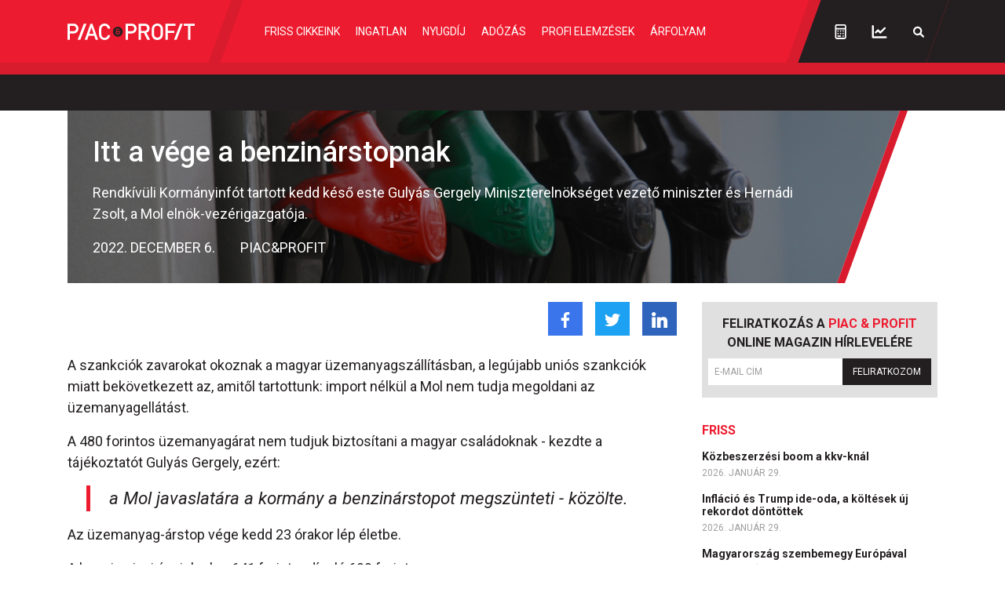

--- FILE ---
content_type: text/html; charset=utf-8
request_url: https://www.google.com/recaptcha/api2/anchor?ar=1&k=6LchupkhAAAAAPr5obvf8e_LzDnvgSwjaf8ObecP&co=aHR0cHM6Ly9waWFjZXNwcm9maXQuaHU6NDQz&hl=en&v=N67nZn4AqZkNcbeMu4prBgzg&size=invisible&anchor-ms=20000&execute-ms=30000&cb=xw9aduwgpefp
body_size: 48730
content:
<!DOCTYPE HTML><html dir="ltr" lang="en"><head><meta http-equiv="Content-Type" content="text/html; charset=UTF-8">
<meta http-equiv="X-UA-Compatible" content="IE=edge">
<title>reCAPTCHA</title>
<style type="text/css">
/* cyrillic-ext */
@font-face {
  font-family: 'Roboto';
  font-style: normal;
  font-weight: 400;
  font-stretch: 100%;
  src: url(//fonts.gstatic.com/s/roboto/v48/KFO7CnqEu92Fr1ME7kSn66aGLdTylUAMa3GUBHMdazTgWw.woff2) format('woff2');
  unicode-range: U+0460-052F, U+1C80-1C8A, U+20B4, U+2DE0-2DFF, U+A640-A69F, U+FE2E-FE2F;
}
/* cyrillic */
@font-face {
  font-family: 'Roboto';
  font-style: normal;
  font-weight: 400;
  font-stretch: 100%;
  src: url(//fonts.gstatic.com/s/roboto/v48/KFO7CnqEu92Fr1ME7kSn66aGLdTylUAMa3iUBHMdazTgWw.woff2) format('woff2');
  unicode-range: U+0301, U+0400-045F, U+0490-0491, U+04B0-04B1, U+2116;
}
/* greek-ext */
@font-face {
  font-family: 'Roboto';
  font-style: normal;
  font-weight: 400;
  font-stretch: 100%;
  src: url(//fonts.gstatic.com/s/roboto/v48/KFO7CnqEu92Fr1ME7kSn66aGLdTylUAMa3CUBHMdazTgWw.woff2) format('woff2');
  unicode-range: U+1F00-1FFF;
}
/* greek */
@font-face {
  font-family: 'Roboto';
  font-style: normal;
  font-weight: 400;
  font-stretch: 100%;
  src: url(//fonts.gstatic.com/s/roboto/v48/KFO7CnqEu92Fr1ME7kSn66aGLdTylUAMa3-UBHMdazTgWw.woff2) format('woff2');
  unicode-range: U+0370-0377, U+037A-037F, U+0384-038A, U+038C, U+038E-03A1, U+03A3-03FF;
}
/* math */
@font-face {
  font-family: 'Roboto';
  font-style: normal;
  font-weight: 400;
  font-stretch: 100%;
  src: url(//fonts.gstatic.com/s/roboto/v48/KFO7CnqEu92Fr1ME7kSn66aGLdTylUAMawCUBHMdazTgWw.woff2) format('woff2');
  unicode-range: U+0302-0303, U+0305, U+0307-0308, U+0310, U+0312, U+0315, U+031A, U+0326-0327, U+032C, U+032F-0330, U+0332-0333, U+0338, U+033A, U+0346, U+034D, U+0391-03A1, U+03A3-03A9, U+03B1-03C9, U+03D1, U+03D5-03D6, U+03F0-03F1, U+03F4-03F5, U+2016-2017, U+2034-2038, U+203C, U+2040, U+2043, U+2047, U+2050, U+2057, U+205F, U+2070-2071, U+2074-208E, U+2090-209C, U+20D0-20DC, U+20E1, U+20E5-20EF, U+2100-2112, U+2114-2115, U+2117-2121, U+2123-214F, U+2190, U+2192, U+2194-21AE, U+21B0-21E5, U+21F1-21F2, U+21F4-2211, U+2213-2214, U+2216-22FF, U+2308-230B, U+2310, U+2319, U+231C-2321, U+2336-237A, U+237C, U+2395, U+239B-23B7, U+23D0, U+23DC-23E1, U+2474-2475, U+25AF, U+25B3, U+25B7, U+25BD, U+25C1, U+25CA, U+25CC, U+25FB, U+266D-266F, U+27C0-27FF, U+2900-2AFF, U+2B0E-2B11, U+2B30-2B4C, U+2BFE, U+3030, U+FF5B, U+FF5D, U+1D400-1D7FF, U+1EE00-1EEFF;
}
/* symbols */
@font-face {
  font-family: 'Roboto';
  font-style: normal;
  font-weight: 400;
  font-stretch: 100%;
  src: url(//fonts.gstatic.com/s/roboto/v48/KFO7CnqEu92Fr1ME7kSn66aGLdTylUAMaxKUBHMdazTgWw.woff2) format('woff2');
  unicode-range: U+0001-000C, U+000E-001F, U+007F-009F, U+20DD-20E0, U+20E2-20E4, U+2150-218F, U+2190, U+2192, U+2194-2199, U+21AF, U+21E6-21F0, U+21F3, U+2218-2219, U+2299, U+22C4-22C6, U+2300-243F, U+2440-244A, U+2460-24FF, U+25A0-27BF, U+2800-28FF, U+2921-2922, U+2981, U+29BF, U+29EB, U+2B00-2BFF, U+4DC0-4DFF, U+FFF9-FFFB, U+10140-1018E, U+10190-1019C, U+101A0, U+101D0-101FD, U+102E0-102FB, U+10E60-10E7E, U+1D2C0-1D2D3, U+1D2E0-1D37F, U+1F000-1F0FF, U+1F100-1F1AD, U+1F1E6-1F1FF, U+1F30D-1F30F, U+1F315, U+1F31C, U+1F31E, U+1F320-1F32C, U+1F336, U+1F378, U+1F37D, U+1F382, U+1F393-1F39F, U+1F3A7-1F3A8, U+1F3AC-1F3AF, U+1F3C2, U+1F3C4-1F3C6, U+1F3CA-1F3CE, U+1F3D4-1F3E0, U+1F3ED, U+1F3F1-1F3F3, U+1F3F5-1F3F7, U+1F408, U+1F415, U+1F41F, U+1F426, U+1F43F, U+1F441-1F442, U+1F444, U+1F446-1F449, U+1F44C-1F44E, U+1F453, U+1F46A, U+1F47D, U+1F4A3, U+1F4B0, U+1F4B3, U+1F4B9, U+1F4BB, U+1F4BF, U+1F4C8-1F4CB, U+1F4D6, U+1F4DA, U+1F4DF, U+1F4E3-1F4E6, U+1F4EA-1F4ED, U+1F4F7, U+1F4F9-1F4FB, U+1F4FD-1F4FE, U+1F503, U+1F507-1F50B, U+1F50D, U+1F512-1F513, U+1F53E-1F54A, U+1F54F-1F5FA, U+1F610, U+1F650-1F67F, U+1F687, U+1F68D, U+1F691, U+1F694, U+1F698, U+1F6AD, U+1F6B2, U+1F6B9-1F6BA, U+1F6BC, U+1F6C6-1F6CF, U+1F6D3-1F6D7, U+1F6E0-1F6EA, U+1F6F0-1F6F3, U+1F6F7-1F6FC, U+1F700-1F7FF, U+1F800-1F80B, U+1F810-1F847, U+1F850-1F859, U+1F860-1F887, U+1F890-1F8AD, U+1F8B0-1F8BB, U+1F8C0-1F8C1, U+1F900-1F90B, U+1F93B, U+1F946, U+1F984, U+1F996, U+1F9E9, U+1FA00-1FA6F, U+1FA70-1FA7C, U+1FA80-1FA89, U+1FA8F-1FAC6, U+1FACE-1FADC, U+1FADF-1FAE9, U+1FAF0-1FAF8, U+1FB00-1FBFF;
}
/* vietnamese */
@font-face {
  font-family: 'Roboto';
  font-style: normal;
  font-weight: 400;
  font-stretch: 100%;
  src: url(//fonts.gstatic.com/s/roboto/v48/KFO7CnqEu92Fr1ME7kSn66aGLdTylUAMa3OUBHMdazTgWw.woff2) format('woff2');
  unicode-range: U+0102-0103, U+0110-0111, U+0128-0129, U+0168-0169, U+01A0-01A1, U+01AF-01B0, U+0300-0301, U+0303-0304, U+0308-0309, U+0323, U+0329, U+1EA0-1EF9, U+20AB;
}
/* latin-ext */
@font-face {
  font-family: 'Roboto';
  font-style: normal;
  font-weight: 400;
  font-stretch: 100%;
  src: url(//fonts.gstatic.com/s/roboto/v48/KFO7CnqEu92Fr1ME7kSn66aGLdTylUAMa3KUBHMdazTgWw.woff2) format('woff2');
  unicode-range: U+0100-02BA, U+02BD-02C5, U+02C7-02CC, U+02CE-02D7, U+02DD-02FF, U+0304, U+0308, U+0329, U+1D00-1DBF, U+1E00-1E9F, U+1EF2-1EFF, U+2020, U+20A0-20AB, U+20AD-20C0, U+2113, U+2C60-2C7F, U+A720-A7FF;
}
/* latin */
@font-face {
  font-family: 'Roboto';
  font-style: normal;
  font-weight: 400;
  font-stretch: 100%;
  src: url(//fonts.gstatic.com/s/roboto/v48/KFO7CnqEu92Fr1ME7kSn66aGLdTylUAMa3yUBHMdazQ.woff2) format('woff2');
  unicode-range: U+0000-00FF, U+0131, U+0152-0153, U+02BB-02BC, U+02C6, U+02DA, U+02DC, U+0304, U+0308, U+0329, U+2000-206F, U+20AC, U+2122, U+2191, U+2193, U+2212, U+2215, U+FEFF, U+FFFD;
}
/* cyrillic-ext */
@font-face {
  font-family: 'Roboto';
  font-style: normal;
  font-weight: 500;
  font-stretch: 100%;
  src: url(//fonts.gstatic.com/s/roboto/v48/KFO7CnqEu92Fr1ME7kSn66aGLdTylUAMa3GUBHMdazTgWw.woff2) format('woff2');
  unicode-range: U+0460-052F, U+1C80-1C8A, U+20B4, U+2DE0-2DFF, U+A640-A69F, U+FE2E-FE2F;
}
/* cyrillic */
@font-face {
  font-family: 'Roboto';
  font-style: normal;
  font-weight: 500;
  font-stretch: 100%;
  src: url(//fonts.gstatic.com/s/roboto/v48/KFO7CnqEu92Fr1ME7kSn66aGLdTylUAMa3iUBHMdazTgWw.woff2) format('woff2');
  unicode-range: U+0301, U+0400-045F, U+0490-0491, U+04B0-04B1, U+2116;
}
/* greek-ext */
@font-face {
  font-family: 'Roboto';
  font-style: normal;
  font-weight: 500;
  font-stretch: 100%;
  src: url(//fonts.gstatic.com/s/roboto/v48/KFO7CnqEu92Fr1ME7kSn66aGLdTylUAMa3CUBHMdazTgWw.woff2) format('woff2');
  unicode-range: U+1F00-1FFF;
}
/* greek */
@font-face {
  font-family: 'Roboto';
  font-style: normal;
  font-weight: 500;
  font-stretch: 100%;
  src: url(//fonts.gstatic.com/s/roboto/v48/KFO7CnqEu92Fr1ME7kSn66aGLdTylUAMa3-UBHMdazTgWw.woff2) format('woff2');
  unicode-range: U+0370-0377, U+037A-037F, U+0384-038A, U+038C, U+038E-03A1, U+03A3-03FF;
}
/* math */
@font-face {
  font-family: 'Roboto';
  font-style: normal;
  font-weight: 500;
  font-stretch: 100%;
  src: url(//fonts.gstatic.com/s/roboto/v48/KFO7CnqEu92Fr1ME7kSn66aGLdTylUAMawCUBHMdazTgWw.woff2) format('woff2');
  unicode-range: U+0302-0303, U+0305, U+0307-0308, U+0310, U+0312, U+0315, U+031A, U+0326-0327, U+032C, U+032F-0330, U+0332-0333, U+0338, U+033A, U+0346, U+034D, U+0391-03A1, U+03A3-03A9, U+03B1-03C9, U+03D1, U+03D5-03D6, U+03F0-03F1, U+03F4-03F5, U+2016-2017, U+2034-2038, U+203C, U+2040, U+2043, U+2047, U+2050, U+2057, U+205F, U+2070-2071, U+2074-208E, U+2090-209C, U+20D0-20DC, U+20E1, U+20E5-20EF, U+2100-2112, U+2114-2115, U+2117-2121, U+2123-214F, U+2190, U+2192, U+2194-21AE, U+21B0-21E5, U+21F1-21F2, U+21F4-2211, U+2213-2214, U+2216-22FF, U+2308-230B, U+2310, U+2319, U+231C-2321, U+2336-237A, U+237C, U+2395, U+239B-23B7, U+23D0, U+23DC-23E1, U+2474-2475, U+25AF, U+25B3, U+25B7, U+25BD, U+25C1, U+25CA, U+25CC, U+25FB, U+266D-266F, U+27C0-27FF, U+2900-2AFF, U+2B0E-2B11, U+2B30-2B4C, U+2BFE, U+3030, U+FF5B, U+FF5D, U+1D400-1D7FF, U+1EE00-1EEFF;
}
/* symbols */
@font-face {
  font-family: 'Roboto';
  font-style: normal;
  font-weight: 500;
  font-stretch: 100%;
  src: url(//fonts.gstatic.com/s/roboto/v48/KFO7CnqEu92Fr1ME7kSn66aGLdTylUAMaxKUBHMdazTgWw.woff2) format('woff2');
  unicode-range: U+0001-000C, U+000E-001F, U+007F-009F, U+20DD-20E0, U+20E2-20E4, U+2150-218F, U+2190, U+2192, U+2194-2199, U+21AF, U+21E6-21F0, U+21F3, U+2218-2219, U+2299, U+22C4-22C6, U+2300-243F, U+2440-244A, U+2460-24FF, U+25A0-27BF, U+2800-28FF, U+2921-2922, U+2981, U+29BF, U+29EB, U+2B00-2BFF, U+4DC0-4DFF, U+FFF9-FFFB, U+10140-1018E, U+10190-1019C, U+101A0, U+101D0-101FD, U+102E0-102FB, U+10E60-10E7E, U+1D2C0-1D2D3, U+1D2E0-1D37F, U+1F000-1F0FF, U+1F100-1F1AD, U+1F1E6-1F1FF, U+1F30D-1F30F, U+1F315, U+1F31C, U+1F31E, U+1F320-1F32C, U+1F336, U+1F378, U+1F37D, U+1F382, U+1F393-1F39F, U+1F3A7-1F3A8, U+1F3AC-1F3AF, U+1F3C2, U+1F3C4-1F3C6, U+1F3CA-1F3CE, U+1F3D4-1F3E0, U+1F3ED, U+1F3F1-1F3F3, U+1F3F5-1F3F7, U+1F408, U+1F415, U+1F41F, U+1F426, U+1F43F, U+1F441-1F442, U+1F444, U+1F446-1F449, U+1F44C-1F44E, U+1F453, U+1F46A, U+1F47D, U+1F4A3, U+1F4B0, U+1F4B3, U+1F4B9, U+1F4BB, U+1F4BF, U+1F4C8-1F4CB, U+1F4D6, U+1F4DA, U+1F4DF, U+1F4E3-1F4E6, U+1F4EA-1F4ED, U+1F4F7, U+1F4F9-1F4FB, U+1F4FD-1F4FE, U+1F503, U+1F507-1F50B, U+1F50D, U+1F512-1F513, U+1F53E-1F54A, U+1F54F-1F5FA, U+1F610, U+1F650-1F67F, U+1F687, U+1F68D, U+1F691, U+1F694, U+1F698, U+1F6AD, U+1F6B2, U+1F6B9-1F6BA, U+1F6BC, U+1F6C6-1F6CF, U+1F6D3-1F6D7, U+1F6E0-1F6EA, U+1F6F0-1F6F3, U+1F6F7-1F6FC, U+1F700-1F7FF, U+1F800-1F80B, U+1F810-1F847, U+1F850-1F859, U+1F860-1F887, U+1F890-1F8AD, U+1F8B0-1F8BB, U+1F8C0-1F8C1, U+1F900-1F90B, U+1F93B, U+1F946, U+1F984, U+1F996, U+1F9E9, U+1FA00-1FA6F, U+1FA70-1FA7C, U+1FA80-1FA89, U+1FA8F-1FAC6, U+1FACE-1FADC, U+1FADF-1FAE9, U+1FAF0-1FAF8, U+1FB00-1FBFF;
}
/* vietnamese */
@font-face {
  font-family: 'Roboto';
  font-style: normal;
  font-weight: 500;
  font-stretch: 100%;
  src: url(//fonts.gstatic.com/s/roboto/v48/KFO7CnqEu92Fr1ME7kSn66aGLdTylUAMa3OUBHMdazTgWw.woff2) format('woff2');
  unicode-range: U+0102-0103, U+0110-0111, U+0128-0129, U+0168-0169, U+01A0-01A1, U+01AF-01B0, U+0300-0301, U+0303-0304, U+0308-0309, U+0323, U+0329, U+1EA0-1EF9, U+20AB;
}
/* latin-ext */
@font-face {
  font-family: 'Roboto';
  font-style: normal;
  font-weight: 500;
  font-stretch: 100%;
  src: url(//fonts.gstatic.com/s/roboto/v48/KFO7CnqEu92Fr1ME7kSn66aGLdTylUAMa3KUBHMdazTgWw.woff2) format('woff2');
  unicode-range: U+0100-02BA, U+02BD-02C5, U+02C7-02CC, U+02CE-02D7, U+02DD-02FF, U+0304, U+0308, U+0329, U+1D00-1DBF, U+1E00-1E9F, U+1EF2-1EFF, U+2020, U+20A0-20AB, U+20AD-20C0, U+2113, U+2C60-2C7F, U+A720-A7FF;
}
/* latin */
@font-face {
  font-family: 'Roboto';
  font-style: normal;
  font-weight: 500;
  font-stretch: 100%;
  src: url(//fonts.gstatic.com/s/roboto/v48/KFO7CnqEu92Fr1ME7kSn66aGLdTylUAMa3yUBHMdazQ.woff2) format('woff2');
  unicode-range: U+0000-00FF, U+0131, U+0152-0153, U+02BB-02BC, U+02C6, U+02DA, U+02DC, U+0304, U+0308, U+0329, U+2000-206F, U+20AC, U+2122, U+2191, U+2193, U+2212, U+2215, U+FEFF, U+FFFD;
}
/* cyrillic-ext */
@font-face {
  font-family: 'Roboto';
  font-style: normal;
  font-weight: 900;
  font-stretch: 100%;
  src: url(//fonts.gstatic.com/s/roboto/v48/KFO7CnqEu92Fr1ME7kSn66aGLdTylUAMa3GUBHMdazTgWw.woff2) format('woff2');
  unicode-range: U+0460-052F, U+1C80-1C8A, U+20B4, U+2DE0-2DFF, U+A640-A69F, U+FE2E-FE2F;
}
/* cyrillic */
@font-face {
  font-family: 'Roboto';
  font-style: normal;
  font-weight: 900;
  font-stretch: 100%;
  src: url(//fonts.gstatic.com/s/roboto/v48/KFO7CnqEu92Fr1ME7kSn66aGLdTylUAMa3iUBHMdazTgWw.woff2) format('woff2');
  unicode-range: U+0301, U+0400-045F, U+0490-0491, U+04B0-04B1, U+2116;
}
/* greek-ext */
@font-face {
  font-family: 'Roboto';
  font-style: normal;
  font-weight: 900;
  font-stretch: 100%;
  src: url(//fonts.gstatic.com/s/roboto/v48/KFO7CnqEu92Fr1ME7kSn66aGLdTylUAMa3CUBHMdazTgWw.woff2) format('woff2');
  unicode-range: U+1F00-1FFF;
}
/* greek */
@font-face {
  font-family: 'Roboto';
  font-style: normal;
  font-weight: 900;
  font-stretch: 100%;
  src: url(//fonts.gstatic.com/s/roboto/v48/KFO7CnqEu92Fr1ME7kSn66aGLdTylUAMa3-UBHMdazTgWw.woff2) format('woff2');
  unicode-range: U+0370-0377, U+037A-037F, U+0384-038A, U+038C, U+038E-03A1, U+03A3-03FF;
}
/* math */
@font-face {
  font-family: 'Roboto';
  font-style: normal;
  font-weight: 900;
  font-stretch: 100%;
  src: url(//fonts.gstatic.com/s/roboto/v48/KFO7CnqEu92Fr1ME7kSn66aGLdTylUAMawCUBHMdazTgWw.woff2) format('woff2');
  unicode-range: U+0302-0303, U+0305, U+0307-0308, U+0310, U+0312, U+0315, U+031A, U+0326-0327, U+032C, U+032F-0330, U+0332-0333, U+0338, U+033A, U+0346, U+034D, U+0391-03A1, U+03A3-03A9, U+03B1-03C9, U+03D1, U+03D5-03D6, U+03F0-03F1, U+03F4-03F5, U+2016-2017, U+2034-2038, U+203C, U+2040, U+2043, U+2047, U+2050, U+2057, U+205F, U+2070-2071, U+2074-208E, U+2090-209C, U+20D0-20DC, U+20E1, U+20E5-20EF, U+2100-2112, U+2114-2115, U+2117-2121, U+2123-214F, U+2190, U+2192, U+2194-21AE, U+21B0-21E5, U+21F1-21F2, U+21F4-2211, U+2213-2214, U+2216-22FF, U+2308-230B, U+2310, U+2319, U+231C-2321, U+2336-237A, U+237C, U+2395, U+239B-23B7, U+23D0, U+23DC-23E1, U+2474-2475, U+25AF, U+25B3, U+25B7, U+25BD, U+25C1, U+25CA, U+25CC, U+25FB, U+266D-266F, U+27C0-27FF, U+2900-2AFF, U+2B0E-2B11, U+2B30-2B4C, U+2BFE, U+3030, U+FF5B, U+FF5D, U+1D400-1D7FF, U+1EE00-1EEFF;
}
/* symbols */
@font-face {
  font-family: 'Roboto';
  font-style: normal;
  font-weight: 900;
  font-stretch: 100%;
  src: url(//fonts.gstatic.com/s/roboto/v48/KFO7CnqEu92Fr1ME7kSn66aGLdTylUAMaxKUBHMdazTgWw.woff2) format('woff2');
  unicode-range: U+0001-000C, U+000E-001F, U+007F-009F, U+20DD-20E0, U+20E2-20E4, U+2150-218F, U+2190, U+2192, U+2194-2199, U+21AF, U+21E6-21F0, U+21F3, U+2218-2219, U+2299, U+22C4-22C6, U+2300-243F, U+2440-244A, U+2460-24FF, U+25A0-27BF, U+2800-28FF, U+2921-2922, U+2981, U+29BF, U+29EB, U+2B00-2BFF, U+4DC0-4DFF, U+FFF9-FFFB, U+10140-1018E, U+10190-1019C, U+101A0, U+101D0-101FD, U+102E0-102FB, U+10E60-10E7E, U+1D2C0-1D2D3, U+1D2E0-1D37F, U+1F000-1F0FF, U+1F100-1F1AD, U+1F1E6-1F1FF, U+1F30D-1F30F, U+1F315, U+1F31C, U+1F31E, U+1F320-1F32C, U+1F336, U+1F378, U+1F37D, U+1F382, U+1F393-1F39F, U+1F3A7-1F3A8, U+1F3AC-1F3AF, U+1F3C2, U+1F3C4-1F3C6, U+1F3CA-1F3CE, U+1F3D4-1F3E0, U+1F3ED, U+1F3F1-1F3F3, U+1F3F5-1F3F7, U+1F408, U+1F415, U+1F41F, U+1F426, U+1F43F, U+1F441-1F442, U+1F444, U+1F446-1F449, U+1F44C-1F44E, U+1F453, U+1F46A, U+1F47D, U+1F4A3, U+1F4B0, U+1F4B3, U+1F4B9, U+1F4BB, U+1F4BF, U+1F4C8-1F4CB, U+1F4D6, U+1F4DA, U+1F4DF, U+1F4E3-1F4E6, U+1F4EA-1F4ED, U+1F4F7, U+1F4F9-1F4FB, U+1F4FD-1F4FE, U+1F503, U+1F507-1F50B, U+1F50D, U+1F512-1F513, U+1F53E-1F54A, U+1F54F-1F5FA, U+1F610, U+1F650-1F67F, U+1F687, U+1F68D, U+1F691, U+1F694, U+1F698, U+1F6AD, U+1F6B2, U+1F6B9-1F6BA, U+1F6BC, U+1F6C6-1F6CF, U+1F6D3-1F6D7, U+1F6E0-1F6EA, U+1F6F0-1F6F3, U+1F6F7-1F6FC, U+1F700-1F7FF, U+1F800-1F80B, U+1F810-1F847, U+1F850-1F859, U+1F860-1F887, U+1F890-1F8AD, U+1F8B0-1F8BB, U+1F8C0-1F8C1, U+1F900-1F90B, U+1F93B, U+1F946, U+1F984, U+1F996, U+1F9E9, U+1FA00-1FA6F, U+1FA70-1FA7C, U+1FA80-1FA89, U+1FA8F-1FAC6, U+1FACE-1FADC, U+1FADF-1FAE9, U+1FAF0-1FAF8, U+1FB00-1FBFF;
}
/* vietnamese */
@font-face {
  font-family: 'Roboto';
  font-style: normal;
  font-weight: 900;
  font-stretch: 100%;
  src: url(//fonts.gstatic.com/s/roboto/v48/KFO7CnqEu92Fr1ME7kSn66aGLdTylUAMa3OUBHMdazTgWw.woff2) format('woff2');
  unicode-range: U+0102-0103, U+0110-0111, U+0128-0129, U+0168-0169, U+01A0-01A1, U+01AF-01B0, U+0300-0301, U+0303-0304, U+0308-0309, U+0323, U+0329, U+1EA0-1EF9, U+20AB;
}
/* latin-ext */
@font-face {
  font-family: 'Roboto';
  font-style: normal;
  font-weight: 900;
  font-stretch: 100%;
  src: url(//fonts.gstatic.com/s/roboto/v48/KFO7CnqEu92Fr1ME7kSn66aGLdTylUAMa3KUBHMdazTgWw.woff2) format('woff2');
  unicode-range: U+0100-02BA, U+02BD-02C5, U+02C7-02CC, U+02CE-02D7, U+02DD-02FF, U+0304, U+0308, U+0329, U+1D00-1DBF, U+1E00-1E9F, U+1EF2-1EFF, U+2020, U+20A0-20AB, U+20AD-20C0, U+2113, U+2C60-2C7F, U+A720-A7FF;
}
/* latin */
@font-face {
  font-family: 'Roboto';
  font-style: normal;
  font-weight: 900;
  font-stretch: 100%;
  src: url(//fonts.gstatic.com/s/roboto/v48/KFO7CnqEu92Fr1ME7kSn66aGLdTylUAMa3yUBHMdazQ.woff2) format('woff2');
  unicode-range: U+0000-00FF, U+0131, U+0152-0153, U+02BB-02BC, U+02C6, U+02DA, U+02DC, U+0304, U+0308, U+0329, U+2000-206F, U+20AC, U+2122, U+2191, U+2193, U+2212, U+2215, U+FEFF, U+FFFD;
}

</style>
<link rel="stylesheet" type="text/css" href="https://www.gstatic.com/recaptcha/releases/N67nZn4AqZkNcbeMu4prBgzg/styles__ltr.css">
<script nonce="ZxZe7OFrfebShQI4gCqZmw" type="text/javascript">window['__recaptcha_api'] = 'https://www.google.com/recaptcha/api2/';</script>
<script type="text/javascript" src="https://www.gstatic.com/recaptcha/releases/N67nZn4AqZkNcbeMu4prBgzg/recaptcha__en.js" nonce="ZxZe7OFrfebShQI4gCqZmw">
      
    </script></head>
<body><div id="rc-anchor-alert" class="rc-anchor-alert"></div>
<input type="hidden" id="recaptcha-token" value="[base64]">
<script type="text/javascript" nonce="ZxZe7OFrfebShQI4gCqZmw">
      recaptcha.anchor.Main.init("[\x22ainput\x22,[\x22bgdata\x22,\x22\x22,\[base64]/[base64]/MjU1Ong/[base64]/[base64]/[base64]/[base64]/[base64]/[base64]/[base64]/[base64]/[base64]/[base64]/[base64]/[base64]/[base64]/[base64]/[base64]\\u003d\x22,\[base64]\x22,\x22R3/[base64]/[base64]/DsX8IwrUAd29+JT7Dt2PCs8O8Pz9Bw74Swo17w5XDn8Kkw5k+PMKYw7pIwoAHwrnChjvDu33Cl8Kcw6XDv2nCusOawp7Cmj3ChsOjeMKoLw7CpB7CkVfDicOmNFRKwq/DqcO6w5tCSANwwrfDq3fDp8KHZTTChMOIw7DCtsK6wp/CnsKrwrg8wrvCrHzCiD3CrVTDo8K+OBzDnMK9CsOTZMOgG29Bw4LCnX3DnhMBw7nCjMOmwpV3M8K8LxBxHMK8w7wawqfClsOsJsKXcSp7wr/Du2jDsEo4CAPDjMOIwppLw4BcwpXCuGnCucODYcOSwq4cHMOnDMKXw4TDpWEYAMODQ2XCtBHDpREkXMOiw6XDiH8iesKOwr9ACMOmXBjCmcKQIsKnbsO0CyjCmsODC8OsJEcQaFLDtsKML8K7wrlpA2VSw5UNf8KNw7/DpcOQNsKdwqZjQ0/DomrCiUtdEsKkMcOdw7bDvjvDpsKsK8OACHHCl8ODCWc+eDDCvj/CisOgw5vDkzbDl3Nhw4x6XRg9AlJSacK7wqTDqg/CggTDjsOGw6c+wpBvwp4mZcK7YcOPw7V/DQwDfF7Dg24FbsOvwqZDwr/CjsOdSsKdwo3CmcORwoPCtMOfPsKJwqBATMOJwrnCnsOwwrDDucO3w6s2BcKQbsOEw7bDocKPw5l+wpLDgMO7Ti48EzxIw7Z/RlYNw7gWw7cUS0/CtsKzw7JjwqVBSg3CpsOAQzPCqQIKwpTCrsK7fRPDszoAwp7Dq8K5w4zDocK2wo8CwqRTBkQrOcOmw7vDrxTCj2NuTTPDqsONfsOCwr7DssKUw7TCqMK2w7LCiQB8wrtGD8KSWsOEw5fCtmAFwq8aXMK0J8O/w4HDmMOawrJdJ8KHwoUFPcKufyYDw6XChcOYwqLDqyY4T39EY8KMwqnDjgN2wqYxQsOuwohAYcKxw5vDl1xGwr8NwqJFwogLwpDCqUTCjMKYBwrCjmnDmcO0OmbDv8KVShPCmMOcT1pXw5/Ck0LDk8O7esK5cTfClMKHw53DgMKZw5PDmAQwfVR3b8KJT3R5wrVHTMKYwqNdAl5ew6/CmzI0IRBZw5LDi8OMC8O0w61mw7VOw7MHwqbDtHpvDSVVHTdWD2TDo8Oicxs6FQPDiUbDrjfDuMKII0NGEF8pScOIw57DiQUXASgEw7rCiMKxF8Ofw4YmVMK0I1IbE0DCosKIFGnCvWcjVsKQw4/Cq8KaQcKrL8O1AzvDsMOWw4TDkhXDoWdNScO8woPDuMKVw4dxw7A2w63DkWTDvg5fPMOHwrzClcKmADZ/S8KhwrkKwoHDkm3CjcKfUFkQw5wXwrZiS8KERhEdScO6f8OKw5HCuRtBwp1UwrnDsToFwqAvw7jDvsOpT8K5w4XDnB1Kw5NnHBwDw6nDh8KXw6/DpMKtAnPDq0PDg8K5QiseCVLDl8K3I8OACztQGF0cG1PDnMOdXFssDEhcwqTDpT7DiMOUw4xlw47Cm15qwoksw5RRA3HDt8K/DsOEwr3CvsKgR8O5FcOANBJ8HTE4BW1Iw63Ci2DDiQU0fEvCp8O+ERDCrsKcOXTCnyQlScKQe1XDicKSwq/[base64]/Dg8OZw69mTixvwpPCncOyw4DDvCcaBx/Ci3ZmQ8KXE8OIw73DvsKWwoBRwo5nC8O3VSPCuDTDgmbCqcK1GMOTw7lMEMOpbsOxwpbCicOIIMOcS8O5w77CiVQWJcKQVR7CnWjDkWDDtWwkw7cPK2nDk8KpwqbDmMKbOcKiCMKaZ8KjXcKXMVdiw6I+cnchwq/[base64]/CmMKkwo7CicKJw71PfMOBw6clXcO+JBhLOW/CpV/CizvDpcKnw7jCq8Kzwq3CpQFmGMO3QBXDhcOswqczG2PDgQrCuWPCpcOJwrLDscObw4hPDErCignCrWldLMKKw7zDrivCgk7CiU9TH8OgwqomCQwoPcOsw4ZMw6bCrMOtw4BxwqTDhx44wqPDviPCvcKtwrBJUFzCrw/DgX3CmTbDhsOjw5p/wrTClGBVKsK4YD/Drj1LMTzCnzzDvcOmw4fCucOcwrTDpRXCsHUIQ8OAwqDCj8O6TMOAw7hmwpzDv8OGw7RTwq5Jw7FsKsKiwrd1eMKEwqRNw6Y1fMO2wqJBw7rDum1awqvDt8KhX0/ClwM9LibClsKze8ODw6/DrsONwqUaXHnCocOawpjCpMKYdcKSF3bCjXZjw79kw7TCicKxw5nDp8KDH8KLwr1UwrICw5XCq8KBfxl3bFgGwqpew5xewp/[base64]/McOcwq7CqsKcQ2hYwpUDHjzCuh3DnMKJw5pVw7hew4jDhUHCk8OPwrjDmMO4fzgkw7jCvhvCnsOkRgnDtcOUJ8OqwqDCgSHCiMOUB8O3MzvDmWxrwpvDscKBEcO3wqrCrcKqw7TDkxcHw6rCiiM9wpd7woVjw5PCq8OUPETDogs7HgBRVg9PLsOVwpoBCMOww54/w7TDoMKvGcONwrlSMCENw4BpZkpnwp0hF8OHAB0QwqHDuMKdwo4YWsOATsOnw7XCoMKBwox+wrPDkcKdD8KjwoXDhmjChzEQDsODKBDCsXjCiGIvGFLCtcK/wqgLw6pZT8OWZTLCmcKpw6vDn8O/[base64]/DjMKhQmjCssOkaTjDhsOZeSszwpgYwpwgwpbDjmzDt8Omw7E1e8OLNMKJMcKNYMOCTMOFfcKfIsKawpA0wowTwrEYwop6WcKOT1zClsK+VzQ0YQErJMOjb8KyA8KJwrxEBEbCvHTCuH/ChcOmw4dQdw7CtsKHwrbCssOUwrnCmMO/w5tHcsKzPzwIwrbDkcOOZQ/CrH1vasKkBS/[base64]/CjcOML8Onw5LCp8OHw6fDncK4w7HCoFpYwoILeMO1w78Tw6omwqfCuDnCk8KDUgfCucKQK3HDmMOpKXx6UsOgSsKjwq3Cj8ORw7PCn24LMhTDhcKUwrtowrPDs0LCpcKSw6zDvsOVwo9ow6LDhMKcYXjCiQleFA/DnSxewohiGEvDtz3CnMOtQAHDsMOawrozP31SO8ObdsKMw7HCjcOMwrTClm5YbW3Cj8O5esK4wohaOCLCgMKbwpfDnBw/By/DosODB8K6wp7Ciw9xwrVFwpvCj8OsdMO0wpDCrHbCrBUcw5vDrRRrwrfDlcKiwrXClcKvW8OawoXCghTCrVXDn2x0w5vDtSnCmMK8J1ITbcOVw5jDvgJtKB7DlcOTAcKbwrjChAvDv8OpFsOdAmFDc8Oyf8OFSjocQMOuLMKww5vCpMKKwo/CpyR+w6Qdw4/CksOOYsK7BMKKD8OiAcOndMOqw5XCoEbCtmvCt2tsI8ORw5nCt8Odw7nCuMK+RsKewpbDpRdmGCjClQ/DvTFxJMKdw57DugrDqGcyEcOjwqJhwrM0ZSnCsU04TcKfwoXChsOhw50aesKeBMK/w4t7wp4Cw7XDjMKawpUQTFDDocKWwr4mwqY2b8OKUcK5w63Dgg4AQsOaDcKSw63Cm8OUZDk1w67DkAPDuCDCmA19RnsjDzjDvcOfMTElw5fCgELCuWbCmsO8wqLDr8KtfxPCkBLCvB9NVzHChWfCgz/[base64]/TBxuJWdPO8KcI8KHwqo+Tx7Cu8KIfXDCp8KzwpfDtMK0wq4jaMKlJ8OxD8KsakpjwoQgKjjDscKiwp0hw7MjTzZzwqLDvynDoMOEw6J2wqxHFsOCC8KSwpM3w6wgwrjDlgjCoMKlMzwbwrbDiw3CmUDCo3PDuAvDkD/Cs8O5wqtzesOjQ3pXB8OTTMK6OhVGHCjCpgHDhMKPw5LCnhZ0wotrbDoawpUdw69Ow73CoUDCiQpfw5EqHnTCucOOw6/[base64]/CssK/bsKSw6LCrR/CgCMLAMKTLsKVwpvDiS3Dm8Kdwo/ClsKKwoEAKznCm8O1LV87ZcKLwqkWw54SwoDCuxJkwrc4wo/[base64]/CiMKZcW56PsOFMsKHJMKfwq4rw63ChRgtPcOPP8O0HcKgMcK5Q3zChFTCow/DtcKXO8OyE8Kpw6NZWMKnWcOQwoYBwqw2H1Q/bMOreDbCrcKcw6XDpsOUw4LCg8OuAcKuR8OgV8OFGcOiwo9iwpzCuDLDq0AqeGnCkcOVeUHCuzJaBmLDiGQKwqUIBsKDbU/CmwZPwpMGwqrCsk/DmcONw7Ypw7oOw54DXBHDsMOGwptUW0RVwqPCrjLCvMOQLsOvIcO8wrHCkQ1iOVBvLzvDlWvDkATCtWvDvGJuQww5N8OaXgfDmVDCt2/Co8OIw7PDr8KiGsKbwodLNMO8O8KGw47CiHXDlAlZNMObwrMkCCYSQjFXOMOOQXHDjMOMw5k3w7p2woRbOg3DvD/Cg8OFw4rCrEQ+w7nClkBRw5jDjjzDpwQ/[base64]/cFkKZyYZBRfDqsONBHxpw4nCl8OWw4jDlcO0w7Nrw7rCosOsw5LDkMKjFFYvw4piCMOUw4rDrw/DocKlwrI/woFXNsOcEsOHW2zDpMKRwpbDvlEuYComw5o5UsKzwqPCvcO5ZTdUw4lTAMOhc1nDuMKBwpt0O8OmcULDrsKRBMKedmoiTcKqTQADHSsbwojDg8OyHMO5wrdcQCjCpV/CmsKVVy4fwpkeKMO9MQfDj8KSSxZjw63Dn8K5Am11KcKfwo9UDyVXK8KRPVjCiFXDsgghUHjDjzl+wphywqAxKR8AeWTDj8O8wohsacO/FgNJNcKQVUlpwpkgwpnDoGljWkzCiiHDmMKcGsKCw6jCtT5EOMOMw4Z8SsKYDwjDhGoeGE4SAnnChMOGw5fDm8OYwpXDgsOnBMKcQGw6w6PDjWtzwoE7RsK/Y2jCosKWwojCo8Oyw5PDtcOSDsOLBMKzw6TCmDbDpsK6w7hLemZFwqzDpsOyUsO5OcOJHsKQwpIBGh0SQxMffXrDulLDjn/CosOYwqnCjWnDjcOmZ8KFZcO1DzUHwocJHVEOwqsSwqzCrsOywrNbcnHDu8OKwr7ClE/DicOqwr9CYcOYwqtkGMOkRTnCuy1qwoF8VGzDpTrDkyrCuMOqPcKrOnXDvsODwpnDjER6w6PCisOGwrTCk8OVf8KRC3ldSMKlw4tAJTfCvH/CjVTCrsOvMxllwqdQIjp5ccKNwqfCnsO4Y2XCqwwAGwAiBEnDo34wbibDqF7DmwRZOxjClcOtwqPDt8KewqDCim02wrDClcKUwoUeE8OyR8Kqw6E3w6R4w4PDgsObwoZ7XH90bsOICSAowr18wrZiSB9+U0/CjErCrcKtwpZDJGxMwpfCrcKbw7cSw5vDhMOnw5YJGcOQaSrClQEvXjHDgDTCrMK8wroTwrcPBRNkw4TDjTB9BE9xY8KSw7XDoQ3Ck8OWOMOsVhBNaCPCpHjCn8Kxw6bCgzPCscKZOMKFw5UOw7/DlMO4w7wHFcOTX8OIw6nCqXpkXUTDmnvChizDh8KvVcOZFwUfw5RcJmPCi8KAPsKQw7QYwp4Nw7QCwoXDlsKKwrDDsWYKBC3DrcO+w57DkMOSwqvDjyViwpZPw7LDjWHCncOzVMKTwrzDscKIeMO+cyVuOcOnwo/CjS/DhMOhV8KKwol4wo4dwrPDq8O1w6/DsFvCncO4EsKUwrfDssKgKsKZw4AGw6cWw6BCGMKsw4RAwqMiKHTCvF/Dp8OwVcOdw5TDiGPCvgR9d2/DrcOKw7TDvcOdw6/Cv8KNw5nDiifDm0MBwq0Tw6nDicK9wpHDg8O4wrLChTbDuMKbCVNebipYw57DujfDhcOsfMOlWMOqw5LCjcK0C8Kkw5/CuWDDisOFMcOLPBLDplgewqYswqZ/[base64]/w6xzLSt6w53DlMKnbQ5Yw41Ucz5+JcKWZsOuwowvdXTCvsOHe2PCuls5LsONJWnCmcOoOcKxVw1BQELCrsKAT2diw7/CjA3CvMOLCCnDmsOUIl5vw49dwq5dw5I0w5tPbsORKRHDj8KvYMOKOGpBwqHDmgrCksOGw4JYw5Mdf8O/w7ZNw7lQwrnDnsO3wqw6T1xDw7TDl8KbOsOITAjCgmxBwqDDmcO3w7cZJF1EwoTDtsKpVh1dwrDCucKGXcOpw6/Cjn5hSx/CvsOSL8KLw43DtHvChcO6wqPDisOvRVwjc8Kcwop0w5rCpMKuwr3Cgx3DnsKnwpo3bsOCwocpEMKFwrl3LcOrIcKZw4FxGsKaFcOjwqLDqFUxwrBAwql/[base64]/w5vDscK0wpAww752wpTCsMOQw7LCgMO9w4sIYHPDtUrCkDdqw4tBw4Bsw4bDoGRpwq4mZ8K6acO2wo7CmiZwYsKPEMOswoJgw4hZw5Qrw77CoXddwqtzGn5fecOiYMKBwrDDl09NQcKfJnheEmRSIjo7w7jCv8Kiw7lWw4kRSy8aXMKqw7BIw4wgwp/Cny1Hw7bCtUUzwrnClhQLBhMUZwBSSClJw7MZBsKsXcKBEQzDhH3ChcKMw704TzfCimZmw6nCh8KowpnDtcKHw4TDucOVw6wfw5HCqXLCs8KNUsKBwqtow5BDw4dRBsO/ZRbDojRWwp3Cq8O6ZVDCqz5gwo4WXMOXw4bDjkHCgcK4dQjDisKVRnLDrsOjJC3CpSzDuH0mZ8ORw7o8w5/CkybCpcKfwrLDssKIQMOrwo5CwrLDhsOxwp55w5jCpsKcScOew4QyB8OnYCxRw5HCu8Klwo4DEmXDpGLCtQI0fwdow5/[base64]/[base64]/[base64]/CuMKIb8KEw6NKTsK4w6wOVAzDkWbCrW8UwpRNw7HCkT3Cs8Kzw7/DthzCqEbCkxgZZsOHcsK8w40KQXTDosKACMKZwpHCvEAvw4PDqMKLezF6wph8X8KGw64Iwo3DgyfDukfDnnPDh1gaw59eASbCqHLDpsKCw4NLKBPDg8K9c0YIwrHCn8Kmwo3DrQptM8Kewox3w4UGJ8KTHMKIYsK/[base64]/ecO3CcKDwqzDrcKkMcK/HsK/wrfCk8Kiwrx1w6zDuFM3TyhlQ8KwRMKCRFXDosO0w6xkXyAWw7jDlsKzbcKRc3fCmMOZMF9OwoFeXMKTccONw4EBw6t4P8KcwrBfwqUTwp/[base64]/[base64]/wozCj8Kjw4fDg8OEa3NAw7LCnsOPw6A6AcK7NlHCpcOXwolEwrhlUGTDhMOkKmF/cSDCqzfClypow7oCwoQaGsOdwoNkdsOQw5QBLMOjw6E8H38uHzd6wqvCugIOd3LDlFsKBcKrTS4oF0lieA9XE8OFw7zCj8Knw4Vzw70EQsO8FcO1wrlDwpHDucOiFiQGCyvDqcOCw4RYQcOTwrXCoGZCw4PDpB/CgsO0EcKDw7pMOGENNjtvwp9tUCzDqcOQF8OKK8OfY8KMwpzCmMOjbnsOHCXCrcKRElPCgyLDow4Fw5B9KsOrwothw6jCvXlvw5/Dg8OdwqBaCcOJwozCkQ/CocKGw5JtWywXwrnCo8OcwpHCjCg3e28vDU7ChMOrwrTCusOPw4Bkw7h0wpnCuMOtw7sLNEHCiEXCvERKThHDlcKJPsKQO3Nyw5nDrlIlXnHCncOjwoc2QMKqYBpQYF8Vwqs/[base64]/wq/CjT7Dt8OIw4tgGsOeTcKPeCvCqQ/Cs8KgH3XDi8K4GcKVOkfDi8KJHxk2w5XDm8KRI8OUM0zCoTjCiMK0wojDgX4SeEErwpwqwpwFw6PClWPDpcKewpHDnkQMHRUgwr8HFTM/[base64]/WsKwwqLCgmUUenMxBQMhA8KZw7bDgsKLSMKUw7Fiw5vChTLCnXVbw5HCtkfCnMK+wr0ZwrPDun3CrmRNwowSw4zCowEDwpsJw73CuhHCmTlQCUJQTWJZwr3CjMKRBMKofnohfcOkwp/CuMOjw4HCicO1wqcBIiHDjxEhw7wDW8Onwr3DvUzDn8KbwrYLwovCpcKwYBPCmcKow67Co0EKEU3CpMOMwqF1KGFBdMO+w6fCvMO0JlQdwrHCu8Onw4XCusKJwqIsIMObP8Oow5E0w5/DqCZbRSJzNcO0RHPCn8OLcDpQw6HCj8K9w6ZRKy/[base64]/ClcKjw4rCqhRdeMKSecOxKSfCsknDp8KtwoRKTcOhw4ciSsOCw7t1wqJUI8KaWkfClRXDrcKHABZKw7MeKnPCglxEw5/ClcOUUsONZ8KpJ8K+w6jCl8OUw4J+w5NbHDHDsFclfCETwqA9c8KEwq0wwoHDtikXG8ObETVhbcKCwpXDhjkXw45hJQrDpCbChlHCnXjCrcOMbsK3wq16IBB0woNJw5hiwotjFlzCrMOBbCTDvQcbLcK/w6bCnzl3R1/[base64]/CvcOvw55BZHrCtMOJwrFNaMKVw7jDl1rDkk9jw7kfw485wobCuFEFw5zDmm/Dk8OoHk8rIkVSw6rCmlVtw6djY39peH0Pwrdrw53ChyTDkR7CjH1/[base64]/CpMK9wqjDuMK3w7ZAKsOSbi9vVkbCkMO3wrFSbl/CssKcw5cDaho9wrMWKRnDsjXDtWEnw6jDmG3ChsKyEMK0w6kTw7pRUxgZHiNDwq/CrTFxw5TDoSHCjiV+GyrCk8OxXHnCmsO2ZsOYwp8dwozCt0JLwqU2w5Jzw77CrsOaVWHCqMKhw6nDuQPDpcOPw4nDpMOzWcKpw5/[base64]/DuAzDh1bDry5ew4RJwpHDksODw5TCpCIvwrPDkEjCk8OCw4A4w7TCp2bCsRdWWXAbJyvChsKlw7B9w7fDlhDDnMO4wpwGw6/Dv8KQf8K3FsO8UxjCtjIuw4PCr8OhwpPDq8OwGcKzCHgfwrRlAhnClMOHwrQ/[base64]/DinsFw7c2RcKuPRbDkypGw6BlwqRoFAbDphIhwqEfaMOswq4GFsO9wq4Bw6IIc8KDQCw/JsKHP8KQdkUyw4Rgf2fDv8OxE8O1w4fCgB3CuE3CtcOfw5jDpGVtdMOIw4rCtcKJT8ONwqpawp3DksOEdMKNdsOWw4rDu8OwIVA1wqA5OcKJA8Oxw5HDtMKRGjRZW8KOY8OQw4wLw7DDiMOvIsKuXsODCHfDssKJwqoQQsKrPmt/LsKbw5dGwrBVKsKnEsKJwrZVwpdFw4HCjcOOSAjDg8Oowq8yHzrDh8KhKcO5ZXLDs0rCrMOxcHEgX8KpN8KYXz8qf8KJPsONSsKWGMOaETsSBllyW8OZHCQaZT/[base64]/CqjLCh0pRTTINw73CoRAcwobCocOBwoXDi14nwrkEGxbCvgRDwqLDv8OrLyzCocOpYw3ChxvCssOsw5rCocKIwqjDh8OqfULCpcO3FgUoJsKawpDDvxAMX3gjSsKQHMOlaW/[base64]/Dh8KLZ8KbDsKiU8KZEsK3acKhbBobQRTCiEvCssOwVCDChcO5w7PChMOHw5HClT/CjA40w6fCgl0LQgHDln42w4vCh2DDiTBAeEzDpl5nF8KUw4o3dw/ChsKnDMONwpLCkMKGwpTCsMOdwrkQwoZYwqTCgSQuRVotIsKawrJOw4pxwp8TwqDDtcO6RsKAK8Oie3BOXlgwwrZyK8KMEMOkTMOcw70Fwowvw7/CmA5MTMOcw4nDm8KjwqIKwqzCpH7DmMOdAsKTH186VFLCtcOKw7HDrcKbwonCgiXDl1Y/wrw0e8K4wp7DijXCjMKRRMKLdjbDiMKNYE0lwo3DssKpHGjCuzRjwqXDs1d/[base64]/Cv8KZKyrCtl84w6pBw4vClUrDscKHwozCncOMd0whUsO1UXcVw6nDtcO5bn0lw6UxwpTCgcKPNFwMWMOtwqdaecKxAApywp/[base64]/CocKpwodtwq7DgcKee8OVDAthwoJOG1New41WwqrCmBTDinfCk8KEwrzDo8KbbynDncK7TSVgwr/CuyIFw7JiSC12wpXDhcOzw7XCjsKKRsK/wqPDmsOiXsOnVcOxH8OIwr8oYMONCcK8I8ObHGfCgFbCjmfCgsOPbD/CvcOiWUnCqMKmDcOSZ8OHAsOQwrPCny7DnMKyw5QkGsKNZMKDCngOdsOKw7TCmsKaw4I/wq3Dth3CmMOrNBfDgMOnJFlyw5XDpcKgw7lHwoLDg27Dn8O1w4tlw4bClsKuAMKxw6kTQFEzO3vDpMKBO8KQw63Cpy3DsMOXwoTDucKyw6vDkBUkfSfCvAjDoWo4LldawqgOC8KFPXoJw4bCjCTCt2XCr8KpFsOuwrc/QsOsw5fCkHnDqQgTw6rCgcKZWHEXwrTChFpgW8KQCGjDrcOSEcOqwrUhwqcKwqgZw6HCrB7CocK/w7IIw5DClMKuw6tffWbCgAvDvsOBw4dUwqrDuE3DgMKGwr3CgSxLf8KRwot5w5EPw7BsPl7Du2xsXxDCnMOiwojCh01HwqAnw7QkwqzCv8O5V8KEPWTDrMORw7PDjcO6DcKrQTjDpghsZ8KvEVRHw6bDllDDrsOvwr1/FDIrw44Hw47CtsOFw7rDo8Ksw6oPDsOyw4hDw5jDgcOYKcKLwo8pS1LCpjLCvMO4wqLDrw8swotsS8OkwrTDjMOtecOTw5N5w6PChXMNHQIhBXA1An/ClsKJwrJ5ckjDv8OtFi7Cn2JmwpHDg8Kmwq7ClcKuSjpTKhNWP0xHLnvCvcOsHgxawpLDpTXCqcO9SFkKw5IjwpUAwr7Cp8KGwoQEZVcND8OBenYuwpcFbsK3PybCtcKtw7lLwr/Dm8ONOsK6w6bCi0vDsWdTwp3Cp8KOw4nDrg/DtcOXwpfDvsOEDcKSZcKtRcKcw4rDncOHNsOUwqrCr8Oaw4x5SxvDpEvDuUJswoM4J8OjwptXDsOAw6gvX8K5GcOXwrEGw4c8eQrDkMKaWyjDvF/CmEPDlsKUP8KHwrguwpHDlAtNPxN1w7NuwoMbR8KOVkjDthRKQUjDv8KfwohKRcK/LMKXwq0AHsOqw541HWAFw4HCisKOYgDDnsOIwpvCncKFd3sIw65PLUBCIRjCoQpTUAB/[base64]/Cu8KPwqYnJm0kwqhyw5olwogsHmo4woTDqcKCIcO3w6PCrk5Pwr4+eytqw43CssKHw6ZXw6TDkB8Uw6jDkwNlEsO9TMOSw4/CnWFbwo/DkDsKCwHCpz1Qw4EYw6jDsR5Ewql3Fi3ClcK/wqTCpHDDgMOnwpQZa8KTP8K2ZTEcwo3DrXbCjsOscRBzORMTOX/CswJ5Hkslw5dkTzYTIsKvwrMEw5HCvMO4w5zCl8O1OSlowpHCgMOHTmElw6TCgGwbXsOTI3pPbQzDm8OuwqzCh8O/RsOaLWMGw4VGbDfDn8KwcGDDscO8QcO3LGXCusKlBSstAsKifm7Cq8OqdMKxwqfDmwdYwr7Dk0I1esK6N8OvfgRwwqLDtG1Ww50NSxB2FiUHGsK0MU86w7lOw7/CtyJ1YSDClWHCqcKnInIww6JJw7JUbMOlA2Rcw7nCiMKDw55pwojDjUXDgsK2f047VGsyw5oiA8Ogw4/DvD4Uw4DCjTMMeB3DnsOSw6HCrMKgw5kjwr/CnARQwoPDv8O7GMK+wogcwp/DmR3DgsOJPz5SIcKOwoc0cm1bw6QCPwg8F8OjG8OJw7XDgMODJjkRGj0ZCsKRw5lAwoBuKCTDjAhuwpfCrl43w6Ucw47Cl0IGJ1bCiMOGwp5DMMO3wrvDrnbDicKkw6vDo8OkZcO2w4TChHkfwo9sXcK1w7/DpcONG38Aw6rDiXnCmcOrIhPDkMK6wqrDi8OFwqLDtRjDhsK/w5/CgG8IAnAJRxhKCsOpGU0CZyYvMxLClDPDhABew4/DgAMYb8O5wpo9woTCqiPDryTDi8KEwrFPBUM0SsO8RjrDkMOMHiHDv8OdwpVgwoAwFMOaw79KeMOrQgZ9csOIwqDDkBtnw7HCozHDhXHCrV3DoMO4wpNUw4nCuhnDihxCw6Fmwq/[base64]/DlMKncxnCrVIowrpmw6Npwp7CiTAXU3bDtsO1wqcrwoXDksKgw7RgS3ZBwoDDqsOtwpTDt8KZwqcVGsKsw5fDqMKrfMO6KcKcUjB5GMOpw4zCpgYGwoXDnFkOw41Cw6nDojpPM8K+B8KUWcOKZMOUw4AzN8OaCAXDr8OuOMKbw7oJWG/DvcKQw4PDqAnDgXcydFluO1U1wo3Di07DrxrDmsKmMi7DhBfDr0PCoFfCk8OVwqAGw48FXm0qwo/Cln8ew4XDocOZwq3Dl3Iiw5zCs1wjRUR/w61kYcKGwp/Cq03DtEXDgMOvw48gwo5iccOmw77CqA4fw45/JnU2wpRaDQIga09xwpVOb8KFDMKpAWpPdMKtaCzCkEfCijHDvsOqwqXCs8KDw7hgwqYzbsOyccOTHC14wrdSwqQTChDDosOFM1t+w4/DpWfCrTHChE3Cqg7DtsOHw5lowqRQw7xMSSTCsyLDqQvDo8OHVmEcacOWQnwabn7DpEISFiDDjFx4AMOswq0TG345TjTDmsK1QFI4wo7DhQvCnsKYw5IWBEvDqsOTfVXDkD4EdsKAVXAewp/Dj2XDhsKQw45yw4IiLcOrUXjCq8KUwqthRUfDn8KwNQHClcKjBcOhwpzCtkp6wo/[base64]/CqBTCr0xiwrgow7/Dgx7Dl3UgwodJw7bCrT7DvsO/UH/Cgm7CksOEwprDocKQCDvDjcKmw6F/wrHDq8Khw7LDkTtXBx4Dw45Hw7IoCz7CvBYUw7PCisO/[base64]/DmcO/AzJeWDLCi2wMw5gfeMOpw67DljcrwoU8w6fCiF3Cng3DunDDtMK2w55YMcO+Q8Kkw6Rfw4HCvB3DpMK6w6PDmcOkWMKzbMOMEgoXwoHDqWbDhCjDngB1w4JYw5XCsMOzw6gYO8KUQ8O5wr3DrcK0PMKBwp/CmkXCh3TCjQbCtWxdw595ecKow79PH0w2wpnCuVl9cxLDhjLCgsOAYQdbw6XCrjnDt00tw64FwojCl8Oawr1oZcKyOcKkX8O9w4glwq/CkzcTP8KyNsKJw7nCocKmwq3DiMKwcsKuw6/Dh8Ovw4zCr8KTw4wBwolybCQ0ecKFw5bDhMOvMkhFVnYZw4AvOCjCrcKdHsOHw53DgsODwr3DvMKkM8OmGSjDlcOfGsKNZyfDqMKewq5mwovDgsO7w4PDrSnCiVzDv8KUXSDDp1DDqwtiwpPCksOSw74qwprDgcKWRsKBwpvDiMKAwqlrKcKrw4/DhkfDvV7DlTTDuEPDvsOoZMK5wq/[base64]/Dm8KtKsODwpZ0T8KWw7nCi8KLw5d5w7fDucKwwrLDkcKvZsKxTg7Cj8KOw7LCsxDDoRbDkMOowrTDvicOwpZ2wqkawrXDk8OnICFATSnDkcKODS/[base64]/DscOyOcKDPcKyw47DgcK5w75jCsOSN8KQInPCngHDhlkUFSTCrMOjwoUNWU1Ww5/DgmAwcwbCmwseLMK+aVdZw5bCrBTCuX0Nw7Fyw7d+EzfDisK/CU4RAQQEw4/DuB13wrLCjMK2RwXDu8KMw63CjWXDoUnCqsKgwobCtsKBw4FNTMO4wqnCi13DoW/CpmXCjDlhwohIw6PDjA/[base64]/CtWTCpcKUIcK9MsOUL1/DoyfDqQrDksOlworCrsKcwqE/V8O5w5N6NQ/CsQ3ClnzChGvDmAooXWXDkMKIw63CssKWwoHCtUhYalbCr3NzbcK+w5DDq8KDwprCoz/DvT0tdHYpB3NBXHfDjGDCjcKbwrrCqsKeDMOIwpjDvMOGXUHDg3DCjVrCjcOPKMOjwovDo8Kaw4zDjMKjHxkWwqVKwrnDm1Z1wpfCqsONw5Eawr9QwrXCiMKoVQXDgX/DkcOCwosDw48NX8KqwobCol/[base64]/CjsOnw5PCg8KGwoDCs8K1S2ApOsK0w5Vawo83VU/CqlTCpsKWwrXDvsOOdsKywpDCgcOVL1w0CSEJVMKZZ8ORw4TDmTnCr0I+woPCusOEw4fDvw/[base64]/ChMOhwprDpcKLTcOGWsOTw6AYw4EDVFpqwpfDtcOlw4PCqA3Dp8K6w5kiw4bDrGXCkRhpKcOuwqrDjw9WLXDCuUMTAMKvKMKbWsKcE0vDkit8wpfCuMOyHkDCvVIbfsOyKsK4wqIefFjDvhd5wqzCgyh/wqLDjg46WMK/UMO5I3PCqsOFwr3DkiPDvXt0WMOCw6fDpcKuBQjCgMONEsOxw5B9W3rDgigcw6TDvykBw61nwrF7wrrCjcKhwrvCmR0jwqnDtTRUOcOOZlAKV8OlWhY6w55Dw44wGWjDs3vClcKzw5RNw6zCj8KOw45DwrJUwq1fw6bDq8O8MsK/[base64]/DvAFlw4UKwqwMwppYDGxACR83LcOoYwPCpGzDk8OBQXxIwq7DlsKlw7YhwrDDtGEeVxUVw7DCisKWNsO9N8Ktw4ZLEEnDuzHDhW9vwq0pOMKiw5PCrcKXCcKlGWLDkcOhWcKUBcKfAUnCh8Oww7nClwHDuRZHwr43YsKtw54ew7TCoMOfGQLCmMO/wp8PLy1bw7cfUBNKwpxIaMOawojDgMOyYkg+FQfCmMK5w4bDl3bCrMOAV8KNJ2HDs8O/KE/Cqip9OyUyXsKNwqnDmsK8wrHDoAEXLMKoFn3Cl3U9wqpswqHCmsKmBBN5G8KUesOHThbDpW3DqMO2PEhLa0MswpXDlUTDvX/CphjCvsOfGsK+B8Kkw47CuMOqPBt0wp7CicOCShBKw6bCncOlwpvDisK3OMKCTFl0w7oKwqdnwq7DmcOMwqEcCXDCmsKfw6B4bREcwrcdAcO7SxnCglx/UUV1w642esONR8OPw6MJw5hvLcKKXR03wrNhwr7DpMK+RDV0w4/CksO2wrfDt8OMIAfDg3p1w7jCih8mTcOzFV01R2nDpQ7CpzVmw4o0F0VHwrAuQcOxeWZ/w7bCuXfCpcKXw6c1wpLCtcKDw6HCugVBaMKcwrbCrsO5esK8d1vChTzDqkTDgsOiTMK1w41Mwr3DjQ80wro2wrzCpWlGw6zDi27CrcO3wqvDn8OsNcKtVz17w5vDqWc4KsOMw4oBwppVwpllOhIqc8KYw7lLNwVJw7xzw6TClVgiesO2WxNUOXLCp1rDojhpw6d/w5HDrsK2IMKBeHhddMO/HcOiwqAww61gEgXDmQRiGcK9bWbDlxrDj8K0wq41HMOufMOHwpUVwpR0w7fCvxV/woZ6wql3CcK5Glspw6TCqcK/FAnDhcOZw5xbwrZwwqZCLBnDri/CvlnDjFgTE1omSMKlNcK6w5IgFQrDusKVw6bCgMKgMGXCkz/ChcOYT8OXLFHCmcO+wpkJw6cJwo7DmnIqwqTCkh3DoMKNwqtsOR56w7YmwqbDpsOnRxXDtBvCpcK3VMOiX11awrbCoDjCjzUabsO6w6FjGsO6eFR5woIUZsOEV8KdQMO0KGQrwpsDwovDtsOOwrvDh8ODwq1Iwp3DtsK/Q8OVOsKXKmfCn0rDgGXCp3UjwpXDh8Oxw44Ew6jCgMKFKMOIwolxw4XCiMKlw7DDkMK3wr/DqknCiyHDkWZ0KcKSCsOSVQVNwrtjwoVhwrrDoMOZBUHDu1d/McK+GxjDrBkPHMOewqbCgcOgwq7CicOcFnDDh8KUw6c9w6PDtXXDuzcXwp3DmHo6wqzCosO8WsKIwqfCgMK3Jw8TwqrCrF85CsO+wpIpQsOGw6MVWmhRHcOFScKCQWnDuw50wodQwp7DmMKXwrQkRcORw6/CtsOrwoDDtGHDuWRMwpTCrcKbwpjDncO1RMKgwot7A2pJfMOtw6LDuAQ6PzHChcO5GEZLwo/DhShswpIaR8OuOcKnZsO8f0s5CsOEwrXCuEBhwqEJIMKQw6FOc3vDjcOjwqzCk8KfQ8O7dg/[base64]/csKDw4pow7nDhcO/w5oQw7zDkn/CjMKMwq3CkjTDsAkWw7ZuCl/[base64]/Dthpew4VcKcKkJcKUasK/ek4qwogawrUrw5Muw5Jaw7XDrgV6bmYlZsO4w7tmL8ONwqjDocOmV8Klw4TDr3JmU8OvKsKRC3vDiw5hwo5Pw5bCtGFbCD0Rw5TCh1N/wrZ1WcO7AMK/EXsEGzU5wp/Cq08kw67Cu2LDqG3DncKXDirCjEIFBMKLw6stw5goA8KiIRAlFcOzR8KGwr9aw4c8ZQFDdMKmw6PCgcOufMKfICDDucKlMcKww47Do8Oxw7ZLw6/[base64]/CvgdiJ8OdN8Kab1vCncK5E3DCvsKuw5Nuw7h7w4pyBcOLdcKcw4FEw5bDi1PDt8KpwpnCpsOtGw42w6ciesKtTcK/X8KoasOJNQXChRxfwp3CiMOCwr7Chk5hDcKfclxxcsOPw6VjwrBTGWbDrTNzw6RRw43CtMKcw5lWFMOSwofCpsOqbkvCvMK9w6Y8w4BIw6Q0ZMKvwrdHw5NtFiHDhQjDscK3w4U5w4wWw7PCm8K9B8OfVUDDlsOCHMOrD0/[base64]/bRnCmMKAeSM4wo7CrsK/w6dtw6JDw6XCocO7TXEhbMKPOsOuw5LCpcOpQMOPw4d/[base64]/DpRjCjFk7wrHChMKGBcOOasOGTcO5ZcOJKsKSZsOSIzJidsK6FidISW4twrY5BcODw63DpMO6wpTCoGLDoh7DiMKyQcOXa1lAwqkeSDROUcOVw6QpOMK/w47Dt8O/IGo+W8KXwqzCgWdZwr7CsxzCkz0iw5BJFwAzw4HDkGxAY3rCrDJ1w4jCqCrCknMGw7NoSMO2w4nDvULDl8K7w6Izwp/CsGBYwpd0ecO8X8KHW8OafX3DlSZtCVYhDMOWGgs/w7XCh2PDlcK2w57DpMKdTUYPwop9wrx8fHhWw6vDnArDscKLGE7CrijClkbCm8KVQ1YgHWkWwpXDm8ObD8K5wpPCvsKkLMK3X8OOR1jCm8OMI33Cm8O3JwtJw54fQggdwq1WwqAlPMO3wpwew5fDi8OXwpIkC2DCqlF1SXHDuELDp8KIw4zDv8OKBcOIwo/[base64]/FT5ZwpAFwq0/wo4cw7suGRzCmgLCn8Kmwq8Dw7pww6vCk0A5wpfCgX7Dg8K+w4bDo1LCo0PCgMO7NwcWBcKYw5xWwqbCm8OBw4wqwpJwwpYfTsOWw6jDvsKoOWnCl8OUwrMzw5/DtjEIw5HCjMKlf0M1RzvClhF1McOVT2rDn8KewoLCm3LCnMOSw4XDisKtwr4wM8KRU8KSXMOiwqjDix9NwrB7w7jCsDwdT8KhNsKaJAbCj1oeGMK6wqrDgMOXFywbOEzClF/[base64]/w7/[base64]/CvMOiIMK8D3oHBcOWwrLCkgnCtl81wqXCh8ORwofCrsOjwpzCscKnwoEvw57CjMKdfcKhwofDoBpwwq55ZUvCpMKyw5nChMKKHsOuOl7Dt8OYDR/DpGrDjsKFw7wXXsKbwoHDsnPCmcKJQQRaMsK+M8OqwrHDl8KCwqNGwqjCoH9Ew5nDrcKKw5JLFMOID8OpbVLCpcOrDMKnwqo9NkEHH8KPw5xOwq9aAsKRFMKOwrLChhvClMOwBcOGeS7DtsK/fsOjLsKfw7ENwojDlcOmBB4uScOXWUUDw5ZTw7xVQnRdZ8OgRkdvRMKWACDDtFDCrMKpw7I1w5bCn8KewoHCi8K9YXsMwqlHccK6ADrCh8KOwrl1XQpmwpvDpDLDrjIpEsOBwrMNw7lIWMKBY8OwwoLChmg0d3hJZTHDqULCqyvChMObwo/CnsKnA8KOXA5Wwo/[base64]/DhsKIwpobw67CkA1WVsOjX8Kcw5tFw5MVYBfDhcOgwqjDoGNKw57ChFlpw6vDjUUQwqjDmExuwp56LxPCs13DtcKmwozCmsK/w65yw53Cm8KlfUPCv8KnR8Klw5BdwpwhwofCuxUUwqImwrXDqAhmwqrDp8KzwopCWwbDnHgUw4TCon/[base64]/Do8K6w7towpRgw6tHwq7DscK7OX0Cw6Nyw4bCoGXDh8O4asOkFsO2wo7DpsKEPGADw5AiWF5+MsK3w7/DpA7Dm8KVw7ACR8KSVAUTwozCpW3DrGnDsDvCtMO/wpoybMOIwqXDsMKeYsKPwoFpw4LCqUjDmsOfasK6wrcswodidx8IwrrCq8OrSgprwqB+wpvCo3Yaw4QCPWI2w7ggwobDlMOQPR81Gg3CqsOfwr1SBcKPwpXDjsOzBsKfJsOLFsKUIi/Cm8KXwqvDhMOxDzwJd3fCui1/wqjClw7ClcObPcOXScOBDUMQBsKBwrDDrMOZw41afsO4Q8ODJcORL8KRwqlHwqwTw7jCm00XwprDq3BowqjCpzF3w7DDoW9/KCFzfMKTw4YSGcKoCsOpaMKHHMO+UkwQwopkAirDg8O6w7DDgGDCsw4hw71dO8KjLsKOwqzDrEZtZsO/wpjCmS5qw4LCqcOowqdgw5PCkMKACSjCj8OqRnM5w7fCl8Kfw7EwwpU3wo/DhwN4w57Dp31hw4TCk8OvOsKTwqo2RcO6wplNw6EXw7PCgMO/w4VODMO8wrXCtMKGwoF0wrzCg8K+w7HDtSvCugUhLSzDm0xAcSB8AsKdWsOOw4BAwpVew5jCiDAiwr4\\u003d\x22],null,[\x22conf\x22,null,\x226LchupkhAAAAAPr5obvf8e_LzDnvgSwjaf8ObecP\x22,0,null,null,null,0,[21,125,63,73,95,87,41,43,42,83,102,105,109,121],[7059694,758],0,null,null,null,null,0,null,0,null,700,1,null,0,\[base64]/76lBhnEnQkZnOKMAhmv8xEZ\x22,0,0,null,null,1,null,0,1,null,null,null,0],\x22https://piacesprofit.hu:443\x22,null,[3,1,1],null,null,null,1,3600,[\x22https://www.google.com/intl/en/policies/privacy/\x22,\x22https://www.google.com/intl/en/policies/terms/\x22],\x22udKSInMHwb2NIDdoDFx455CqaHJ3OGGocz+BpxoDOeI\\u003d\x22,1,0,null,1,1769727988330,0,0,[19,227,116,194],null,[34,74,158,202,86],\x22RC-hPtzgApzwIJWfg\x22,null,null,null,null,null,\x220dAFcWeA4-pmE2YWCDVztoIMT4Gc9YE5AJAtWwX2Kn2noveVsd9mBsSXMkxVKqIJ34uCifdS9HcxVKR2YToUbAfoHMo-omx-DoQg\x22,1769810788263]");
    </script></body></html>